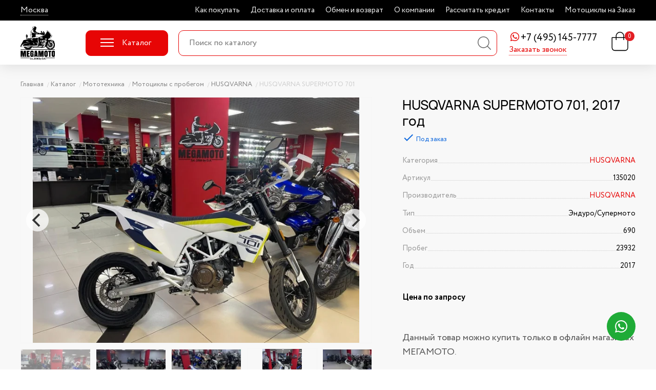

--- FILE ---
content_type: text/html; charset=UTF-8
request_url: https://megamoto.ru/catalog/product/husqvarna-701-supermoto
body_size: 10159
content:
<!DOCTYPE html>
<html>
    <head>
        
        <title> 	
Купить HUSQVARNA SUPERMOTO 701 за 0 руб. в Москве, 2017 года Эндуро/Супермото в мотосалоне Megamoto </title>
<meta name="description" content="Мотоцикл HUSQVARNA SUPERMOTO 701 2017 года, пробег 23932 км купить в Москве всего за 0 руб. в мотосалоне Мегамото! Помощь с постановкой на учет, кредит и доставка транспортной компанией по всей России."><meta charset="utf-8">
<meta name="viewport" content="width=device-width, initial-scale=1.0">
<link href="https://megamoto.ru/combine/589d334877c6d3c20287cdcaadb0ca3e-1708599571" rel="stylesheet">
<link rel="icon" type="image/svg" href="https://megamoto.ru/themes/megamoto/assets/images/favicon.svg">        <meta name="yandex-verification" content="65123c8c63041a1b" />
<meta name="yandex-verification" content="1e44279e0cb98d75" />

<!-- Yandex.Metrika counter -->
<script type="text/javascript" >
   (function(m,e,t,r,i,k,a){m[i]=m[i]||function(){(m[i].a=m[i].a||[]).push(arguments)};
   m[i].l=1*new Date();
   for (var j = 0; j < document.scripts.length; j++) {if (document.scripts[j].src === r) { return; }}
   k=e.createElement(t),a=e.getElementsByTagName(t)[0],k.async=1,k.src=r,a.parentNode.insertBefore(k,a)})
   (window, document, "script", "https://mc.yandex.ru/metrika/tag.js", "ym");

   ym(94943876, "init", {
        clickmap:true,
        trackLinks:true,
        accurateTrackBounce:true,
        webvisor:true
   });
</script>
<noscript><div><img src="https://mc.yandex.ru/watch/94943876" style="position:absolute; left:-9999px;" alt="" /></div></noscript>
<!-- /Yandex.Metrika counter -->


<meta name="google-site-verification" content="vxreM8fx34_vN0CjTRmmYr3LLjfYl2UuZrZU5bRtrcQ" />
    </head>
    <body>
        
        <div class="page">
            <!-- Header -->
            <img src="https://megamoto.ru/themes/megamoto/assets/images/sprite.svg" alt="" style="display: none">

<header class="header">
    <div class="header__1">
        <div class="container">
            <div class="header__1-inner">
                <div class="header-region">
                    <div class="header-region__descr">Город</div>
                    <a class="header-region__name"
                       onclick="getModal({'modal/select-city':'#modal-content'})"
                       href="#"
                       data-hystmodal="#modal">Москва</a>
                </div>

                <div class="header__to-catalog">
                    <a class="btn btn--fill" href="https://megamoto.ru/catalog">Каталог товаров</a>
                </div>

                <nav class="info-menu">
            <a class="info-menu__item" href="https://megamoto.ru/kak-pokupat">Как покупать</a>
            <a class="info-menu__item" href="https://megamoto.ru/dostavka-i-oplata">Доставка и оплата</a>
            <a class="info-menu__item" href="https://megamoto.ru/obmen-i-vozvrat">Обмен и возврат</a>
            <a class="info-menu__item" href="https://megamoto.ru/o-kompanii">О компании</a>
            <a class="info-menu__item" href="">Рассчитать кредит</a>
            <a class="info-menu__item" href="https://megamoto.ru/kontakty">Контакты</a>
            <a class="info-menu__item" href="https://megamoto.ru/motocikly-na-zakaz1">Мотоциклы на Заказ</a>
    </nav>
                <div class="header__phones">
                                        <div class="header-phone">
                        <div class="header-phone__row">
                                                            <a href="https://wa.me/79256436656" title="Написать в WhatsApp" class="header-phone__whatsapp">
                                    <svg viewBox="0 0 24 24"><path fill-rule="evenodd" clip-rule="evenodd" d="M18.403 5.633A8.919 8.919 0 0 0 12.053 3c-4.948 0-8.976 4.027-8.978 8.977 0 1.582.413 3.126 1.198 4.488L3 21.116l4.759-1.249a8.981 8.981 0 0 0 4.29 1.093h.004c4.947 0 8.975-4.027 8.977-8.977a8.926 8.926 0 0 0-2.627-6.35m-6.35 13.812h-.003a7.446 7.446 0 0 1-3.798-1.041l-.272-.162-2.824.741.753-2.753-.177-.282a7.448 7.448 0 0 1-1.141-3.971c.002-4.114 3.349-7.461 7.465-7.461a7.413 7.413 0 0 1 5.275 2.188 7.42 7.42 0 0 1 2.183 5.279c-.002 4.114-3.349 7.462-7.461 7.462m4.093-5.589c-.225-.113-1.327-.655-1.533-.73-.205-.075-.354-.112-.504.112s-.58.729-.711.879-.262.168-.486.056-.947-.349-1.804-1.113c-.667-.595-1.117-1.329-1.248-1.554s-.014-.346.099-.458c.101-.1.224-.262.336-.393.112-.131.149-.224.224-.374s.038-.281-.019-.393c-.056-.113-.505-1.217-.692-1.666-.181-.435-.366-.377-.504-.383a9.65 9.65 0 0 0-.429-.008.826.826 0 0 0-.599.28c-.206.225-.785.767-.785 1.871s.804 2.171.916 2.321c.112.15 1.582 2.415 3.832 3.387.536.231.954.369 1.279.473.537.171 1.026.146 1.413.089.431-.064 1.327-.542 1.514-1.066.187-.524.187-.973.131-1.067-.056-.094-.207-.151-.43-.263"></path></svg>
                                </a>
                                                        <a class="header-phone__num" title="Позвонить" href="tel:+7 (495) 145-7777">+7 (495) 145-7777</a>
                        </div>

                        <div class="header-phone__callback">
                            <button class="btn btn--link" title="Отправить форму запроса обратного звонка" type="button" data-hystmodal="#modal" onclick="getModal({'modal/feedback-form':'#modal-content'})">
                                Заказать звонок
                            </button>
                        </div>
                    </div>
                                    </div>
            </div>
        </div>
    </div>
    <div class="header__2">
        <div class="container">
            <div class="header__2-inner">
                <button class="menu-btn">
                    <span class="menu-btn__line"></span>
                    <span class="menu-btn__line"></span>
                    <span class="menu-btn__line"></span>
                </button>
                <a class="header__logo" href="/">
                    <span class="logo logo--header"></span>
                </a>
                <button class="btn btn--fill header__catalog" data-hystmodal="#catalog">
                    <span class="header__catalog-line"></span>
                    Каталог
                </button>
                <div class="header__search">
                    <div class="search">
        <form action="https://megamoto.ru/search" oninput="search(this)" class="search__form">
        <input type="text" autocomplete="off" class="search__input" name="search_string" placeholder="Поиск по каталогу" value="">
        <button class="search__submit" type="submit">
            <svg viewBox="0 0 26 26"  class="search__submit-img">
                <path d="M19.856 18.8442C20.0547 19.0171 20.2516 19.1683 20.4257 19.3431C22.1395 21.0523 23.8504 22.7644 25.5614 24.4765C25.6446 24.5597 25.7317 24.6409 25.8065 24.7316C26.079 25.0652 26.061 25.5064 25.7695 25.788C25.4875 26.0601 25.0598 26.0724 24.739 25.8126C24.6482 25.7389 24.5668 25.651 24.4835 25.5669C22.6883 23.7716 20.8932 21.9773 19.0999 20.1802C19.0091 20.0895 18.9334 19.9818 18.8397 19.8675C15.9657 22.257 12.7293 23.1679 9.10776 22.464C6.20824 21.8999 3.87463 20.3692 2.14476 17.9721C-1.27144 13.2373 -0.530475 6.65917 3.82447 2.84946C8.25986 -1.0311 14.8595 -0.930951 19.0952 3.04505C23.3905 7.07679 24.0463 13.9535 19.856 18.8442ZM21.1581 11.3381C21.1572 5.9165 16.7672 1.52098 11.3515 1.5172C5.94422 1.51437 1.52871 5.92217 1.52398 11.3278C1.51925 16.7588 5.92151 21.1591 11.3581 21.1563C16.7833 21.1534 21.1591 16.7702 21.1581 11.3381Z"/>
            </svg>
        </button>
    </form>
    <div class="search__result d-none">
        <div id="js-search-result" class="search__result-items"><!-- Результаты поиска --></div>
    </div>
</div>                </div>
                <div class="header__right">
                    <button class="search-btn">
                        <svg viewBox="0 0 26 26"  class="search__submit-img">
                            <path d="M19.856 18.8442C20.0547 19.0171 20.2516 19.1683 20.4257 19.3431C22.1395 21.0523 23.8504 22.7644 25.5614 24.4765C25.6446 24.5597 25.7317 24.6409 25.8065 24.7316C26.079 25.0652 26.061 25.5064 25.7695 25.788C25.4875 26.0601 25.0598 26.0724 24.739 25.8126C24.6482 25.7389 24.5668 25.651 24.4835 25.5669C22.6883 23.7716 20.8932 21.9773 19.0999 20.1802C19.0091 20.0895 18.9334 19.9818 18.8397 19.8675C15.9657 22.257 12.7293 23.1679 9.10776 22.464C6.20824 21.8999 3.87463 20.3692 2.14476 17.9721C-1.27144 13.2373 -0.530475 6.65917 3.82447 2.84946C8.25986 -1.0311 14.8595 -0.930951 19.0952 3.04505C23.3905 7.07679 24.0463 13.9535 19.856 18.8442ZM21.1581 11.3381C21.1572 5.9165 16.7672 1.52098 11.3515 1.5172C5.94422 1.51437 1.52871 5.92217 1.52398 11.3278C1.51925 16.7588 5.92151 21.1591 11.3581 21.1563C16.7833 21.1534 21.1591 16.7702 21.1581 11.3381Z"/>
                        </svg>
                    </button>
                    <a id="js-cart-count" class="header-cart" href="https://megamoto.ru/cart">
                        
<svg class="header-cart__img">
    <svg viewBox="0 0 32 37">
        <path d="M7.348,10.233l0.452,-0l-0.055,-0.449c-0.754,-6.105 3.929,-9.684 7.509,-9.78c2.559,-0.068 4.7,0.835 6.4,2.8l0,-0c1.721,1.986 2.126,4.386 1.928,6.998l-0.032,0.431l6.71,-0c0.421,-0 0.712,0.038 0.889,0.222c0.181,0.19 0.221,0.502 0.221,0.955c0.002,3.519 0,7.036 0,10.554c0,2.684 0.01,5.368 -0.003,8.051c-0.015,2.964 -1.825,5.354 -4.587,6.023l-0,-0c-0.471,0.114 -0.969,0.153 -1.456,0.153l-0,0c-6.414,0.011 -12.827,0.011 -19.24,0.006c-3.466,-0.003 -6.042,-2.579 -6.064,-6.154c-0.037,-6.275 -0.013,-12.551 -0.007,-18.825c0.001,-0.342 0.059,-0.599 0.223,-0.763c0.163,-0.164 0.416,-0.22 0.748,-0.221c2.106,-0.003 4.211,-0.001 6.364,-0.001Zm-5.473,1.526l-0.375,0l-0.024,0.375c-0.009,0.149 -0.021,0.245 -0.021,0.341c0,5.886 -0.016,11.772 0.007,17.66c0.01,2.617 1.956,4.544 4.504,4.546c6.484,0.004 12.966,0.003 19.45,-0c0.295,-0 0.599,-0.006 0.888,-0.067l-0,0c2.212,-0.469 3.621,-2.255 3.624,-4.644l0,0c0.007,-5.774 0.003,-11.55 0.002,-17.324c-0,-0.167 -0.021,-0.333 -0.03,-0.489l-0.022,-0.377l-6.267,0l0,0.4c0,0.913 -0.001,1.797 0.002,2.68c0.001,0.344 -0.113,0.621 -0.418,0.779l-0,-0c-0.495,0.256 -1.014,-0.13 -1.03,-0.736l-0,-0c-0.025,-0.897 -0.006,-1.796 -0.006,-2.704l0,-0.4l-12.93,0l-0,2.723c-0,0.746 -0.218,1.222 -0.743,1.207c-0.516,-0.015 -0.711,-0.464 -0.711,-1.2l0,-2.766l-0.399,-0.001c-1.874,-0.003 -3.656,-0.003 -5.501,-0.003Zm7.441,-1.549l12.755,0l0.036,-0.36c0.312,-3.103 -0.389,-5.749 -3.127,-7.403c-2.346,-1.418 -4.757,-1.312 -6.998,0.273l0,-0c-2.437,1.723 -3.006,4.259 -2.704,7.132l0.038,0.358Z"/>
    </svg>
</svg>

<span class="header-cart__count">0</span>                    </a>
                </div>
            </div>
        </div>
    </div>
</header>
            <!-- Content -->
            <main class="main">
                

    


    <div class="main__breadcrumbs">
    <div class="container">
        <ul class="breadcrumbs">
            <li class="breadcrumbs__item">
                <a class="breadcrumbs__link" href="/">
                    <span class="breadcrumbs__title">Главная</span>
                </a>
            </li>
                            <li class="breadcrumbs__item">
                    <a class="breadcrumbs__link" href="https://megamoto.ru/catalog">
                        <span class="breadcrumbs__title">Каталог</span>
                    </a>
                </li>
                                    <li class="breadcrumbs__item">
                                                    <a class="breadcrumbs__link" href="https://megamoto.ru/catalog/category/mototexnika">
                                <span class="breadcrumbs__title">Мототехника</span>
                            </a>
                                            </li>
                                    <li class="breadcrumbs__item">
                                                    <a class="breadcrumbs__link" href="https://megamoto.ru/catalog/category/motocikly">
                                <span class="breadcrumbs__title">Мотоциклы с пробегом</span>
                            </a>
                                            </li>
                                    <li class="breadcrumbs__item">
                                                    <a class="breadcrumbs__link" href="https://megamoto.ru/catalog/category/husqvarna">
                                <span class="breadcrumbs__title">HUSQVARNA</span>
                            </a>
                                            </li>
                                    <li class="breadcrumbs__item">
                                                    <span class="breadcrumbs__title">HUSQVARNA SUPERMOTO 701</span>
                                            </li>
                                    </ul>
    </div>
</div>
<div class="main__content">
    <div class="container">
        <div class="product">
            <div class="product__offer">
                <div id="product-gallery" class="product__gallery">
                    



    
<div class="product__gallery-inner">
    <div class="product-slider">
                                    <a href="https://megamoto.ru/storage/app/uploads/public/666/943/461/thumb_1647236_1200_1_0_0_auto.webp" data-fancybox="product" class="product-slider__item" rel="nofollow">
                    <img src="https://megamoto.ru/storage/app/uploads/public/666/943/461/thumb_1647236_700_1_0_0_auto.webp" alt="">
                </a>
                            <a href="https://megamoto.ru/storage/app/uploads/public/666/943/461/thumb_1647237_1200_1_0_0_auto.webp" data-fancybox="product" class="product-slider__item" rel="nofollow">
                    <img src="https://megamoto.ru/storage/app/uploads/public/666/943/461/thumb_1647237_700_1_0_0_auto.webp" alt="">
                </a>
                            <a href="https://megamoto.ru/storage/app/uploads/public/666/943/461/thumb_1647238_1200_1_0_0_auto.webp" data-fancybox="product" class="product-slider__item" rel="nofollow">
                    <img src="https://megamoto.ru/storage/app/uploads/public/666/943/461/thumb_1647238_700_1_0_0_auto.webp" alt="">
                </a>
                            <a href="https://megamoto.ru/storage/app/uploads/public/666/943/462/thumb_1647239_1200_1_0_0_auto.webp" data-fancybox="product" class="product-slider__item" rel="nofollow">
                    <img src="https://megamoto.ru/storage/app/uploads/public/666/943/462/thumb_1647239_700_1_0_0_auto.webp" alt="">
                </a>
                            <a href="https://megamoto.ru/storage/app/uploads/public/666/943/462/thumb_1647240_1200_1_0_0_auto.webp" data-fancybox="product" class="product-slider__item" rel="nofollow">
                    <img src="https://megamoto.ru/storage/app/uploads/public/666/943/462/thumb_1647240_700_1_0_0_auto.webp" alt="">
                </a>
                            <a href="https://megamoto.ru/storage/app/uploads/public/666/943/462/thumb_1647241_1200_1_0_0_auto.webp" data-fancybox="product" class="product-slider__item" rel="nofollow">
                    <img src="https://megamoto.ru/storage/app/uploads/public/666/943/462/thumb_1647241_700_1_0_0_auto.webp" alt="">
                </a>
                            <a href="https://megamoto.ru/storage/app/uploads/public/666/943/462/thumb_1647242_1200_1_0_0_auto.webp" data-fancybox="product" class="product-slider__item" rel="nofollow">
                    <img src="https://megamoto.ru/storage/app/uploads/public/666/943/462/thumb_1647242_700_1_0_0_auto.webp" alt="">
                </a>
                            <a href="https://megamoto.ru/storage/app/uploads/public/666/943/462/thumb_1647243_1200_1_0_0_auto.webp" data-fancybox="product" class="product-slider__item" rel="nofollow">
                    <img src="https://megamoto.ru/storage/app/uploads/public/666/943/462/thumb_1647243_700_1_0_0_auto.webp" alt="">
                </a>
                        </div>

    <div class="product-slider-nav">
                                    <div class="product-slider-nav__item js-product-slider">
                    <img src="https://megamoto.ru/storage/app/uploads/public/666/943/461/thumb_1647236_130_1_0_0_auto.webp" data-href="https://megamoto.ru/storage/app/uploads/public/666/943/461/thumb_1647236_700_1_0_0_auto.webp" alt="">
                </div>
                            <div class="product-slider-nav__item js-product-slider">
                    <img src="https://megamoto.ru/storage/app/uploads/public/666/943/461/thumb_1647237_130_1_0_0_auto.webp" data-href="https://megamoto.ru/storage/app/uploads/public/666/943/461/thumb_1647237_700_1_0_0_auto.webp" alt="">
                </div>
                            <div class="product-slider-nav__item js-product-slider">
                    <img src="https://megamoto.ru/storage/app/uploads/public/666/943/461/thumb_1647238_130_1_0_0_auto.webp" data-href="https://megamoto.ru/storage/app/uploads/public/666/943/461/thumb_1647238_700_1_0_0_auto.webp" alt="">
                </div>
                            <div class="product-slider-nav__item js-product-slider">
                    <img src="https://megamoto.ru/storage/app/uploads/public/666/943/462/thumb_1647239_130_1_0_0_auto.webp" data-href="https://megamoto.ru/storage/app/uploads/public/666/943/462/thumb_1647239_700_1_0_0_auto.webp" alt="">
                </div>
                            <div class="product-slider-nav__item js-product-slider">
                    <img src="https://megamoto.ru/storage/app/uploads/public/666/943/462/thumb_1647240_130_1_0_0_auto.webp" data-href="https://megamoto.ru/storage/app/uploads/public/666/943/462/thumb_1647240_700_1_0_0_auto.webp" alt="">
                </div>
                            <div class="product-slider-nav__item js-product-slider">
                    <img src="https://megamoto.ru/storage/app/uploads/public/666/943/462/thumb_1647241_130_1_0_0_auto.webp" data-href="https://megamoto.ru/storage/app/uploads/public/666/943/462/thumb_1647241_700_1_0_0_auto.webp" alt="">
                </div>
                            <div class="product-slider-nav__item js-product-slider">
                    <img src="https://megamoto.ru/storage/app/uploads/public/666/943/462/thumb_1647242_130_1_0_0_auto.webp" data-href="https://megamoto.ru/storage/app/uploads/public/666/943/462/thumb_1647242_700_1_0_0_auto.webp" alt="">
                </div>
                            <div class="product-slider-nav__item js-product-slider">
                    <img src="https://megamoto.ru/storage/app/uploads/public/666/943/462/thumb_1647243_130_1_0_0_auto.webp" data-href="https://megamoto.ru/storage/app/uploads/public/666/943/462/thumb_1647243_700_1_0_0_auto.webp" alt="">
                </div>
                        </div>
</div>                </div>

                <div class="product__main">
                    <h1 class="product__h1">HUSQVARNA SUPERMOTO 701, 2017 год</h1>

                    <div id="product-short">
                        



    



<div class="product__main-a">
            <div class="product__in-stock product__in-stock--2">
            <span class="icon-check"></span>
            <span>Под заказ</span>
        </div>
    </div>

<div class="product__short">
    <dl class="prop-table prop-table--short">
        <div class="prop-table__row">
            <dt class="prop-table__cell">
                <span>Категория</span>
            </dt>
            <dd class="prop-table__cell">
                <span><a href="https://megamoto.ru/catalog/category/husqvarna">HUSQVARNA</a></span>
            </dd>
        </div>

                    <div class="prop-table__row">
                <dt class="prop-table__cell">
                    <span>Артикул</span>
                </dt>
                <dd class="prop-table__cell">
                    <span>135020</span>
                </dd>
            </div>
        
                    <div class="prop-table__row">
                <dt class="prop-table__cell">
                    <span>Производитель</span>
                </dt>
                <dd class="prop-table__cell">
                    <span><a href="https://megamoto.ru/brand/husqvarna">HUSQVARNA</a></span>
                </dd>
            </div>
        

                            
                                                                <div class="prop-table__row">
                    <div class="prop-table__cell">
                        <span>Тип</span>
                    </div>
                    <div class="prop-table__cell">
                        <span>Эндуро/Супермото </span>
                    </div>
                </div>
                                                                            <div class="prop-table__row">
                    <div class="prop-table__cell">
                        <span>Объем</span>
                    </div>
                    <div class="prop-table__cell">
                        <span>690 </span>
                    </div>
                </div>
                                                                            <div class="prop-table__row">
                    <div class="prop-table__cell">
                        <span>Пробег</span>
                    </div>
                    <div class="prop-table__cell">
                        <span>23932 </span>
                    </div>
                </div>
                                                                            <div class="prop-table__row">
                    <div class="prop-table__cell">
                        <span>Год</span>
                    </div>
                    <div class="prop-table__cell">
                        <span>2017 </span>
                    </div>
                </div>
                    
                                                                                                                                                                                                                                                                                                                                                                                                                                                                                                                                                                                                                                                                                                                                                                                                                                                                                                                                                                                                                                                                                                                                                                                                                                                                                                                                                                                                                                                                                                                                                                                                                                                                                                                                                                                                                                                                                                                                                                                                                                                                                                                                                                                                                                                                                                                                                                                                                                                                                                                                                                                                                                                                                                                                                                                                                                                                                                                                                                                                                                                                                                                                                                                                                                                                                                                                                                                                                                                                                                                                                                                                                                                                                                                                                                                                            </dl>
</div> <!-- product short -->                    </div>

                    <div id="offer-template">
                        



    


<div class="product__main-b">
    <div id="js-product-prices">
                   <div class="product__price">Цена по запросу</div>
            </div>
</div>

<form onsubmit="addOfferToCart(this); eventAddCartButton(this); return false;" class="product__form js-product-button-list-806">
            <input type="hidden" class="js-offer-select" name="offer_id" value="">
    
    <input type="hidden" name="quantity" value="1">
    <input type="hidden" name="offer_id" value="">

            <div class="product__noprice-msg">
            Данный товар можно купить только в офлайн магазинах МЕГАМОТО.
        </div>
    

    <div class="product__btns">
                    <button class="btn btn__full product__one-click"
                    onclick="getModal({'modal/ask-price-form':'#modal-content'}, {product_name: 'HUSQVARNA SUPERMOTO 701', url: 'https://megamoto.ru/catalog/product/husqvarna-701-supermoto'})"
                    type="button"
                    data-hystmodal="#modal">Позвонить</button>
            </div>

            <a href="/credit" target="_blank" class="credit-link">
            <svg xmlns="http://www.w3.org/2000/svg" viewBox="0 0 24 24"><path d="M20 4H4c-1.103 0-2 .897-2 2v12c0 1.103.897 2 2 2h16c1.103 0 2-.897 2-2V6c0-1.103-.897-2-2-2zM4 6h16v2H4V6zm0 12v-6h16.001l.001 6H4z"></path><path d="M6 14h6v2H6z"></path></svg>
            Купить в кредит
        </a>
    </form>                    </div>
                </div>
            </div> <!-- product offer -->

            <div class="product__tabs">
                <div class="tabs">
                    <div class="tabs__menu tabs__menu--carousel">
                        <button id="aboutProduct" class="tabs__btn js-tabs-btn tabs__btn--active">О товаре</button>
                        <button class="tabs__btn js-tabs-btn">Доставка и оплата</button>
                    </div>
                    <div class="tabs__main">
                        <div class="tabs__content js-tabs-content tabs__content--active }}" id="aboutProduct">
                            <div class="product__about">
                                                                    <div class="product__descr">
                                        <h2 class="product__h2">Описание</h2>
                                        <p>Присоединяйтесь к каналу MEGAMOTO <a href="https://t.me/megamoto_ru">https://t.me/megamoto_ru</a>  в Telegram - новости, акции, новинки, обзоры на технику и куча всего интересного!&nbsp;<br />

<p><strong>Мотоцикл HUSQVARNA SUPERMOTO 701, 2017 года </strong> в мотосалоне MEGAMOTO. Пробег мотоцикла 23 932, цвет белый, растаможен с ПТС и готов к продаже. Чтобы <strong>купить HUSQVARNA SUPERMOTO 701</strong>, уточнить все технические детали или посмотреть мотоцикл, вы можете оформить заказ на сайте или связаться с нашими менеджерами любым удобным способом. При обращении указывайте, пожалуйста, артикул 135020</p>

<ul>

<li>Предоставляется ТЕХНИЧЕСКАЯ ГАРАНТИЯ на 1 год*!</li>

<li>При покупке мотоцикла, гарантированный бонус на экипировку в размере 10 000 руб.</li>

<li>Вы можете приобрести данную технику в КРЕДИТ, оформление кредита в салоне за 10 минут! (более 3 банков на территории салона)</li>

<li>Оказание услуг по регистрации мотоцикла в ГИБДД</li>

<li>❄️Зимнее хранение мотоциклов</li>

<li>TRADE-IN! Возможен обмен Вашего мотоцикла на этот</li> 

<li>Любая форма оплаты: наличные или картой, оплата на расчётный счёт</li>

<li>Дополнительную информацию по мотоциклу HUSQVARNA SUPERMOTO 701 и все технические данные Вы можете получить любым удобным способом Email, WhatsApp, Viber</li> 

</ul>
                                    </div>
                                                            </div>
                        </div> <!-- property -->

                        <div class="tabs__content js-tabs-content">
                            <div class="product__about-delivery">
                                <h2>Способы доставки</h2>
                                                                    <h3>Самовывоз в Москве</h3><p>Вы можете забрать заказ из одного из трех мотосалонов:</p><ul><li>ТРК "СпортЕХ", адрес: ул.5-я Кабельная, дом 2</li><li>ТЦ "М7" адрес: ш. Энтузиастов, 1А лит 6В</li><li>ТЦ "Формула Х ", адрес: д. Ближние Прудищи, владение 1, строение 1</li></ul><p>Наличие товаров и время самовывоза в конкретном мотосалоне можно узнать у менеджера после заказа<br><strong>Варианты оплаты: картой на сайте или картой после согласования с менеджером интернет-магазина</strong></p><h3>Доставка по России</h3><p>Доставка мотоэкипировки по России осуществляется транспортной компанией СДЕК. Заказ отправляется после оплаты и после согласования с менеджером интернет-магазина. После отправки заказа транспортной компанией, на электронную почту, придет накладная с номером отслеживания.<br><strong>Варианты оплаты: картой на сайте или картой после согласования с менеджером интернет-магазина</strong>&nbsp;</p><p><br></p>
                                                            </div>
                            <div class="product__about-pay">
                                <h2>Способы оплаты</h2>
                                                                    Информация уточняется
                                                            </div>
                        </div> <!-- shipping -->
                    </div>
                </div>
            </div>
        </div>
    </div>
</div>



<div class="main__footer">
    <div class="container">
            <div class="section-carousel">
        <div class="section-carousel__title">Смотрите так же</div>
        <div class="product-snippet-carousel">
                                            
                                                    
                                <div class="product-snippet-carousel__item">
                    <div class="product-snippet">
                        <div class="product-snippet__pic">
                            <a class="product-snippet__bg-img" href="https://megamoto.ru/catalog/product/husqvarna-norden-901" style="background-image:url(https://megamoto.ru/storage/app/uploads/public/68d/d5e/1fa/thumb_3142917_400_1_0_0_auto.webp);"></a>
                        </div>
                        <div class="product-snippet__content">
                            <a class="product-snippet__title"
                               title="HUSQVARNA NORDEN 901"
                               href="https://megamoto.ru/catalog/product/husqvarna-norden-901">HUSQVARNA NORDEN 901</a>
                            <div class="product-snippet__price-section">
                                <form onsubmit="addOfferToCart(this); eventAddCartButton(this); return false;" class="product-snippet__price-section">
    <div class="product-snippet__prices">
        <div class="product-snippet__price ">
            
            <span class="js-product-price">1 190 000</span>
            ₽
        </div>
        <div class="product-snippet__price-old --hidden">
            
            <span class="js-product-old-price">0</span>
            ₽
        </div>
    </div>
    <input type="hidden" name="offer_id" value="19235">
    <input type="hidden" name="quantity" value="1">
            <button type="submit" class="product-snippet__btn js-product-button">В корзину</button>
        <a href="#" class="product-snippet__btn product-snippet__btn--incart js-product-button-incart" title="Перейти в корзину">В корзине</a>
    </form>                            </div>
                        </div>
                                            </div>
                </div>
                                            
                                                    
                                <div class="product-snippet-carousel__item">
                    <div class="product-snippet">
                        <div class="product-snippet__pic">
                            <a class="product-snippet__bg-img" href="https://megamoto.ru/catalog/product/husqvarna-701-enduro-2" style="background-image:url(https://megamoto.ru/storage/app/uploads/public/690/87d/254/thumb_3167811_400_1_0_0_auto.webp);"></a>
                        </div>
                        <div class="product-snippet__content">
                            <a class="product-snippet__title"
                               title="HUSQVARNA 701 ENDURO"
                               href="https://megamoto.ru/catalog/product/husqvarna-701-enduro-2">HUSQVARNA 701 ENDURO</a>
                            <div class="product-snippet__price-section">
                                <form onsubmit="addOfferToCart(this); eventAddCartButton(this); return false;" class="product-snippet__price-section">
    <div class="product-snippet__prices">
        <div class="product-snippet__price ">
            
            <span class="js-product-price">950 000</span>
            ₽
        </div>
        <div class="product-snippet__price-old --hidden">
            
            <span class="js-product-old-price">0</span>
            ₽
        </div>
    </div>
    <input type="hidden" name="offer_id" value="19509">
    <input type="hidden" name="quantity" value="1">
            <button type="submit" class="product-snippet__btn js-product-button">В корзину</button>
        <a href="#" class="product-snippet__btn product-snippet__btn--incart js-product-button-incart" title="Перейти в корзину">В корзине</a>
    </form>                            </div>
                        </div>
                                            </div>
                </div>
                    </div>
    </div>
    </div>
</div>
            </main>

            <!-- Footer -->
            
<footer class="footer">
    <div class="container">
        <div class="footer__main">
            <div class="footer__cols">
                <div class="footer__col">
                    <div class="logo footer__logo"></div>

                    <div class="footer__rating">
                        <iframe src="https://yandex.ru/sprav/widget/rating-badge/1115177978?type=rating" width="150" height="50" frameborder="0"></iframe>
                    </div>

                    <div class="social footer__social">
                                                    <a class="social__item" href="https://vk.com/megamoto">
                                <span class="icon-vk"></span>
                            </a>
                                                                            <a class="social__item" href="https://t.me/megamoto_ru">
                                <span class="icon-telegram"></span>
                            </a>
                                            </div>
                </div>

                <div class="footer__contacts">
                                                                        <div class="footer__contact">
                                <div class="footer__contact-top">
                                    <div class="footer__contact-name">Магазин в ТРК &quot;СпортЕХ&quot;</div>
                                    <div class="footer__contact-addr">г. Москва, ул.5-я Кабельная, дом 2 (ТРК &quot;СпортЕХ&quot;, 3 уровень), метро &quot;Авиамоторная&quot;</div>
                                </div>
                                <div class="footer__contact-bottom">
                                    <div class="footer__contact-clock">Ежедневно с 10:00 до 21:00</div>
                                    <a href="tel:+7 (495) 145-77-77" class="footer__contact-phone">+7 (495) 145-77-77</a>

                                                                            <a href="tel:+7 (495) 145-77-77" class="footer__contact-phone">+7 (915) 145 77-99</a>
                                                                    </div>
                            </div>
                                                    <div class="footer__contact">
                                <div class="footer__contact-top">
                                    <div class="footer__contact-name">Магазин в ТК &quot;Мегаполис&quot;, Санкт-Петербург</div>
                                    <div class="footer__contact-addr">г. Санкт-Петербург, Богатырский Проспект дом 14 корпус 2, цокольный этаж</div>
                                </div>
                                <div class="footer__contact-bottom">
                                    <div class="footer__contact-clock">Пн-Пт с 11:00 до 20:00, Сб-Вск 20:00-21:00</div>
                                    <a href="tel:+7 (812) 455-44-44" class="footer__contact-phone">+7 (812) 455-44-44</a>

                                                                            <a href="tel:+7 (812) 455-44-44" class="footer__contact-phone">+7 (915) 145-77-00</a>
                                                                    </div>
                            </div>
                                                            </div>


            </div>
            <a href="https://megamoto.ru/shops" class="btn btn--link footer__contact-link">Все магазины</a>
            <div class="footer__bottom">
                <span class="footer__cr">© 2026 MEGAMOTO</span>
                <a class="footer__privacy" href="/polzovatelskoe-soglashenie">Пользовательское соглашение</a>
            </div>
        </div>
    </div>
</footer>

<div class="overlay overlay--hide"></div>
<div class="hystmodal" id="city" aria-hidden="true"></div>

<div class="hystmodal" id="modal" aria-hidden="true">
    <div class="hystmodal__wrap">
        <div class="hystmodal__window hystmodal--form1" role="dialog" aria-modal="true">
            <button class="hystmodal__close" data-hystclose>Закрыть</button>
            <div id="modal-content" class="modal-form">
                <div class="preloader preloader__visible">
    <div class="preloader__wrapper">
        <img src="https://megamoto.ru/themes/megamoto/assets/images/preloader.svg" alt="">
    </div>
</div>            </div>
        </div>
    </div>
</div>


<div class="hystmodal" id="catalog" aria-hidden="true">
    <div class="hystmodal__wrap">
        <div class="hystmodal__window hystmodal--catalog" role="dialog" aria-modal="true">
            <button class="hystmodal__close">Закрыть</button>
            <div class="modal-form">
                <!-- Посадить -->
<ul class="cat-menu">
            <li class="cat-menu__item">
            <a href="https://megamoto.ru/catalog/category/mototexnika">Мототехника</a>
                        <ul class="cat-menu__list">
                                    <li class="cat-menu__item-2">
                        <a href="https://megamoto.ru/catalog/category/motocikly">Мотоциклы с пробегом</a>
                    </li>
                                    <li class="cat-menu__item-2">
                        <a href="https://megamoto.ru/catalog/category/motocikly-voge">Мотоциклы VOGE</a>
                    </li>
                                    <li class="cat-menu__item-2">
                        <a href="https://megamoto.ru/catalog/category/kvadrocikly-loncin">Квадроциклы LONCIN</a>
                    </li>
                                    <li class="cat-menu__item-2">
                        <a href="https://megamoto.ru/catalog/category/mototsikly-loncin">Мотоциклы LONCIN</a>
                    </li>
                                    <li class="cat-menu__item-2">
                        <a href="https://megamoto.ru/catalog/category/skutery">Максискутеры с пробегом</a>
                    </li>
                            </ul>
                    </li>
           <li class="cat-menu__item">
            <a href="https://megamoto.ru/catalog/category/motoekipirovka">Мотоэкипировка</a>
                        <ul class="cat-menu__list">
                                    <li class="cat-menu__item-2">
                        <a href="https://megamoto.ru/catalog/category/motoslemy">Мотошлемы</a>
                    </li>
                                    <li class="cat-menu__item-2">
                        <a href="https://megamoto.ru/catalog/category/motoobuv">Мотообувь</a>
                    </li>
                                    <li class="cat-menu__item-2">
                        <a href="https://megamoto.ru/catalog/category/motokurtki-i-zilety">Мотокуртки и жилеты</a>
                    </li>
                                    <li class="cat-menu__item-2">
                        <a href="https://megamoto.ru/catalog/category/motopercatki">Мотоперчатки</a>
                    </li>
                                    <li class="cat-menu__item-2">
                        <a href="https://megamoto.ru/catalog/category/odezda">Одежда</a>
                    </li>
                                    <li class="cat-menu__item-2">
                        <a href="https://megamoto.ru/catalog/category/termobele">Термобелье</a>
                    </li>
                                    <li class="cat-menu__item-2">
                        <a href="https://megamoto.ru/catalog/category/dozdeviki">Дождевики</a>
                    </li>
                                    <li class="cat-menu__item-2">
                        <a href="https://megamoto.ru/catalog/category/motobriuki-i-motodzinsy">Мотобрюки и мотоджинсы</a>
                    </li>
                                    <li class="cat-menu__item-2">
                        <a href="https://megamoto.ru/catalog/category/motokombinezony">Мотокомбинезоны</a>
                    </li>
                                    <li class="cat-menu__item-2">
                        <a href="https://megamoto.ru/catalog/category/motozashhita">Мотозащита</a>
                    </li>
                                    <li class="cat-menu__item-2">
                        <a href="https://megamoto.ru/catalog/category/sumki-i-riukzaki">Сумки и рюкзаки</a>
                    </li>
                                    <li class="cat-menu__item-2">
                        <a href="https://megamoto.ru/catalog/category/ocki-i-maski">Очки и маски</a>
                    </li>
                            </ul>
                    </li>
           <li class="cat-menu__item">
            <a href="https://megamoto.ru/catalog/category/zapasnye-casti-i-materialy">Запасные части и материалы</a>
                        <ul class="cat-menu__list">
                                    <li class="cat-menu__item-2">
                        <a href="https://megamoto.ru/catalog/category/aksessuary-k-motociklam">Аксессуары к мотоциклам</a>
                    </li>
                                    <li class="cat-menu__item-2">
                        <a href="https://megamoto.ru/catalog/category/zapcasti-loncin">Запчасти Loncin</a>
                    </li>
                                    <li class="cat-menu__item-2">
                        <a href="https://megamoto.ru/catalog/category/zapcasti-dlia-motoslemov">Запчасти для мотошлемов</a>
                    </li>
                                    <li class="cat-menu__item-2">
                        <a href="https://megamoto.ru/catalog/category/voge-3">Запчасти VOGE</a>
                    </li>
                                    <li class="cat-menu__item-2">
                        <a href="https://megamoto.ru/catalog/category/zapcasti">Запчасти</a>
                    </li>
                                    <li class="cat-menu__item-2">
                        <a href="https://megamoto.ru/catalog/category/masla-i-gsm">Масла и ГСМ</a>
                    </li>
                            </ul>
                    </li>
           <li class="cat-menu__item">
            <a href="https://megamoto.ru/catalog/category/aksessuary">Аксессуары</a>
                        <ul class="cat-menu__list">
                                    <li class="cat-menu__item-2">
                        <a href="https://megamoto.ru/catalog/category/aksessuary-dlia-motobriuk">Аксессуары для мотобрюк</a>
                    </li>
                                    <li class="cat-menu__item-2">
                        <a href="https://megamoto.ru/catalog/category/aksessuary-dlia-motokurtok">Аксессуары для мотокурток</a>
                    </li>
                                    <li class="cat-menu__item-2">
                        <a href="https://megamoto.ru/catalog/category/aksessuary-dlia-motoslemov">Аксессуары для мотошлемов</a>
                    </li>
                                    <li class="cat-menu__item-2">
                        <a href="https://megamoto.ru/catalog/category/aksessuary-dlia-motoobuvi">Аксессуары для мотообуви</a>
                    </li>
                                    <li class="cat-menu__item-2">
                        <a href="https://megamoto.ru/catalog/category/aksessuary-k-ockam">Аксессуары к очкам</a>
                    </li>
                            </ul>
                    </li>
           <li class="cat-menu__item">
            <a href="https://megamoto.ru/catalog/category/akkumuliatory">Аккумуляторы</a>
                        <ul class="cat-menu__list">
                            </ul>
                    </li>
   </ul>            </div>
        </div>
    </div>
</div>



<div class="float-panel">
            <a href="https://wa.me/79256436656" class="whatsapp-link" title="Написать в WhatsApp">
            <svg viewBox="0 0 24 24"><path fill-rule="evenodd" clip-rule="evenodd" d="M18.403 5.633A8.919 8.919 0 0 0 12.053 3c-4.948 0-8.976 4.027-8.978 8.977 0 1.582.413 3.126 1.198 4.488L3 21.116l4.759-1.249a8.981 8.981 0 0 0 4.29 1.093h.004c4.947 0 8.975-4.027 8.977-8.977a8.926 8.926 0 0 0-2.627-6.35m-6.35 13.812h-.003a7.446 7.446 0 0 1-3.798-1.041l-.272-.162-2.824.741.753-2.753-.177-.282a7.448 7.448 0 0 1-1.141-3.971c.002-4.114 3.349-7.461 7.465-7.461a7.413 7.413 0 0 1 5.275 2.188 7.42 7.42 0 0 1 2.183 5.279c-.002 4.114-3.349 7.462-7.461 7.462m4.093-5.589c-.225-.113-1.327-.655-1.533-.73-.205-.075-.354-.112-.504.112s-.58.729-.711.879-.262.168-.486.056-.947-.349-1.804-1.113c-.667-.595-1.117-1.329-1.248-1.554s-.014-.346.099-.458c.101-.1.224-.262.336-.393.112-.131.149-.224.224-.374s.038-.281-.019-.393c-.056-.113-.505-1.217-.692-1.666-.181-.435-.366-.377-.504-.383a9.65 9.65 0 0 0-.429-.008.826.826 0 0 0-.599.28c-.206.225-.785.767-.785 1.871s.804 2.171.916 2.321c.112.15 1.582 2.415 3.832 3.387.536.231.954.369 1.279.473.537.171 1.026.146 1.413.089.431-.064 1.327-.542 1.514-1.066.187-.524.187-.973.131-1.067-.056-.094-.207-.151-.43-.263"></path></svg>
            <span>Написать в WhatsApp</span>
        </a>
        <div class="float-panel__filter-active">
        <button class="filter-btn" type="button">
            <span class="icon-tune-variant"> </span>
            <span>Фильтр</span>
        </button>
    </div>
</div><div class="preloader preloader__global">
    <div class="preloader__wrapper">
        <img src="https://megamoto.ru/themes/megamoto/assets/images/preloader.svg" alt="">
    </div>
</div>            <!-- Scripts -->
<script src="https://megamoto.ru/combine/890c1ef9d06b39aa48a271cd536773e4-1720516269"></script>        </div>
        
    </body>
</html>